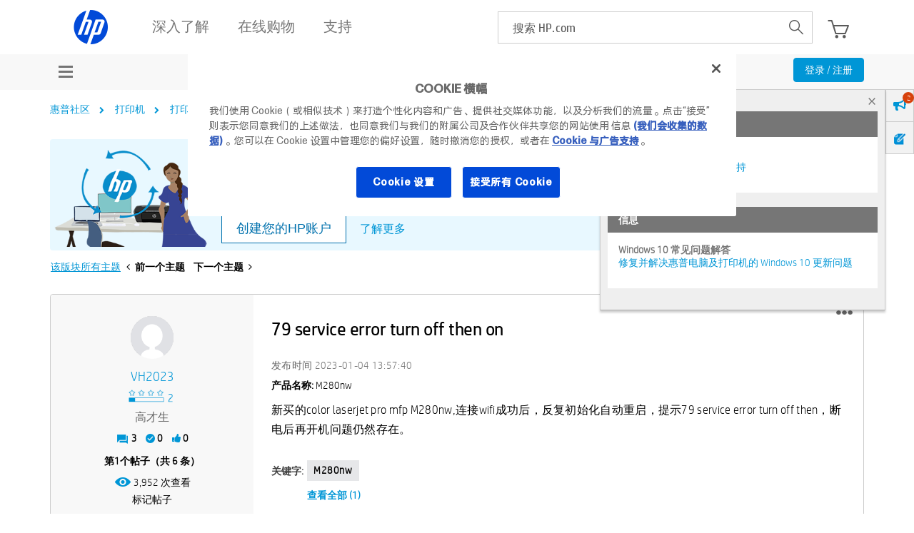

--- FILE ---
content_type: text/javascript
request_url: https://nexus.ensighten.com/hp/hpcom_prod/serverComponent.php?namespace=Bootstrapper&staticJsPath=nexus.ensighten.com/hp/hpcom_prod/code/&publishedOn=Fri%20Mar%2011%2005:31:49%20GMT%202022&ClientID=217&PageID=https%3A%2F%2Fh30471.www3.hp.com%2Ft5%2Fda-yin-ji-shi-yong-xiang-guan-wen-ti%2F79-service-error-turn-off-then-on%2Fm-p%2F1208442%2Fhighlight%2Ftrue
body_size: 486
content:

Bootstrapper._serverTime = '2026-01-27 15:39:34'; Bootstrapper._clientIP = '18.119.141.253'; Bootstrapper.insertPageFiles(['https://nexus.ensighten.com/hp/hpcom_prod/code/092aa4169c60c2aa2fac018530c6a2a3.js?conditionId0=4823536','https://nexus.ensighten.com/hp/hpcom_prod/code/ea505fb56fcafaea95514fe3a2bc8586.js?conditionId0=422765','https://nexus.ensighten.com/hp/hpcom_prod/code/8cdd4e62329e5a8a29042afd744bb877.js?conditionId0=389049','https://nexus.ensighten.com/hp/hpcom_prod/code/0bc4d6185c0d2b9ed45a2516ef45f3b8.js?conditionId0=433490']);Bootstrapper.setPageSpecificDataDefinitionIds([]);